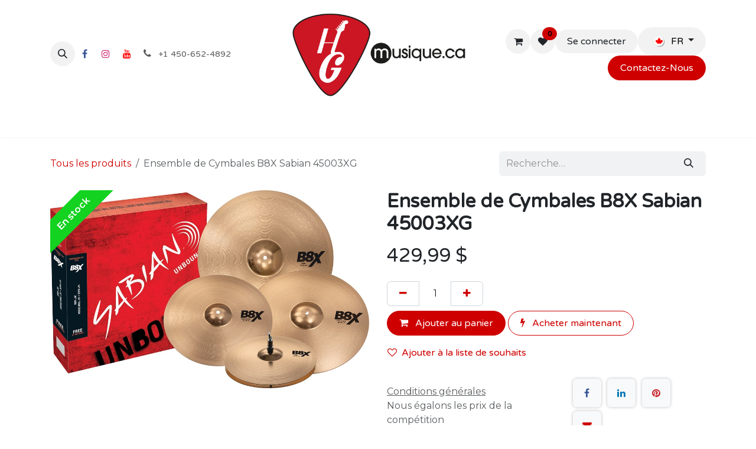

--- FILE ---
content_type: text/html; charset=utf-8
request_url: https://www.hgmusique.ca/shop/45003xg-ensemble-de-cymbales-b8x-sabian-45003xg-23937
body_size: 11889
content:

        

<!DOCTYPE html>
<html lang="fr-CA" data-website-id="6" data-main-object="product.template(23937,)" data-add2cart-redirect="1">
    <head>
        <meta charset="utf-8"/>
        <meta http-equiv="X-UA-Compatible" content="IE=edge"/>
        <meta name="viewport" content="width=device-width, initial-scale=1"/>
        <meta name="generator" content="Odoo"/>
            
        <meta property="og:type" content="website"/>
        <meta property="og:title" content="Ensemble de Cymbales B8X Sabian 45003XG"/>
        <meta property="og:site_name" content="HGmusique.ca"/>
        <meta property="og:url" content="https://www.hgmusique.ca/shop/45003xg-ensemble-de-cymbales-b8x-sabian-45003xg-23937"/>
        <meta property="og:image" content="https://www.hgmusique.ca/web/image/product.template/23937/image_1024?unique=cecb8d8"/>
        <meta property="og:description" content=""/>
            
        <meta name="twitter:card" content="summary_large_image"/>
        <meta name="twitter:title" content="Ensemble de Cymbales B8X Sabian 45003XG"/>
        <meta name="twitter:image" content="https://www.hgmusique.ca/web/image/product.template/23937/image_1024?unique=cecb8d8"/>
        <meta name="twitter:description" content=""/>
        
        <link rel="alternate" hreflang="en" href="https://www.hgmusique.ca/en_CA/shop/45003xg-ensemble-de-cymbales-b8x-sabian-45003xg-23937"/>
        <link rel="alternate" hreflang="fr" href="https://www.hgmusique.ca/shop/45003xg-ensemble-de-cymbales-b8x-sabian-45003xg-23937"/>
        <link rel="alternate" hreflang="x-default" href="https://www.hgmusique.ca/shop/45003xg-ensemble-de-cymbales-b8x-sabian-45003xg-23937"/>
        <link rel="canonical" href="https://www.hgmusique.ca/shop/45003xg-ensemble-de-cymbales-b8x-sabian-45003xg-23937"/>
        
        <link rel="preconnect" href="https://fonts.gstatic.com/" crossorigin=""/>
        <title>Ensemble de Cymbales B8X Sabian 45003XG | HGmusique.ca</title>
        <link type="image/x-icon" rel="shortcut icon" href="/web/image/website/6/favicon?unique=7f3d823"/>
        <link rel="preload" href="/web/static/src/libs/fontawesome/fonts/fontawesome-webfont.woff2?v=4.7.0" as="font" crossorigin=""/>
        <link type="text/css" rel="stylesheet" href="/web/assets/6/135aabf/web.assets_frontend.min.css"/>
            <script src="/website/static/src/js/content/cookie_watcher.js"></script>
            <script>
                watch3rdPartyScripts(["youtu.be", "youtube.com", "youtube-nocookie.com", "instagram.com", "instagr.am", "ig.me", "vimeo.com", "dailymotion.com", "dai.ly", "youku.com", "tudou.com", "facebook.com", "facebook.net", "fb.com", "fb.me", "fb.watch", "tiktok.com", "x.com", "twitter.com", "t.co", "googletagmanager.com", "google-analytics.com", "google.com", "google.ad", "google.ae", "google.com.af", "google.com.ag", "google.al", "google.am", "google.co.ao", "google.com.ar", "google.as", "google.at", "google.com.au", "google.az", "google.ba", "google.com.bd", "google.be", "google.bf", "google.bg", "google.com.bh", "google.bi", "google.bj", "google.com.bn", "google.com.bo", "google.com.br", "google.bs", "google.bt", "google.co.bw", "google.by", "google.com.bz", "google.ca", "google.cd", "google.cf", "google.cg", "google.ch", "google.ci", "google.co.ck", "google.cl", "google.cm", "google.cn", "google.com.co", "google.co.cr", "google.com.cu", "google.cv", "google.com.cy", "google.cz", "google.de", "google.dj", "google.dk", "google.dm", "google.com.do", "google.dz", "google.com.ec", "google.ee", "google.com.eg", "google.es", "google.com.et", "google.fi", "google.com.fj", "google.fm", "google.fr", "google.ga", "google.ge", "google.gg", "google.com.gh", "google.com.gi", "google.gl", "google.gm", "google.gr", "google.com.gt", "google.gy", "google.com.hk", "google.hn", "google.hr", "google.ht", "google.hu", "google.co.id", "google.ie", "google.co.il", "google.im", "google.co.in", "google.iq", "google.is", "google.it", "google.je", "google.com.jm", "google.jo", "google.co.jp", "google.co.ke", "google.com.kh", "google.ki", "google.kg", "google.co.kr", "google.com.kw", "google.kz", "google.la", "google.com.lb", "google.li", "google.lk", "google.co.ls", "google.lt", "google.lu", "google.lv", "google.com.ly", "google.co.ma", "google.md", "google.me", "google.mg", "google.mk", "google.ml", "google.com.mm", "google.mn", "google.com.mt", "google.mu", "google.mv", "google.mw", "google.com.mx", "google.com.my", "google.co.mz", "google.com.na", "google.com.ng", "google.com.ni", "google.ne", "google.nl", "google.no", "google.com.np", "google.nr", "google.nu", "google.co.nz", "google.com.om", "google.com.pa", "google.com.pe", "google.com.pg", "google.com.ph", "google.com.pk", "google.pl", "google.pn", "google.com.pr", "google.ps", "google.pt", "google.com.py", "google.com.qa", "google.ro", "google.ru", "google.rw", "google.com.sa", "google.com.sb", "google.sc", "google.se", "google.com.sg", "google.sh", "google.si", "google.sk", "google.com.sl", "google.sn", "google.so", "google.sm", "google.sr", "google.st", "google.com.sv", "google.td", "google.tg", "google.co.th", "google.com.tj", "google.tl", "google.tm", "google.tn", "google.to", "google.com.tr", "google.tt", "google.com.tw", "google.co.tz", "google.com.ua", "google.co.ug", "google.co.uk", "google.com.uy", "google.co.uz", "google.com.vc", "google.co.ve", "google.co.vi", "google.com.vn", "google.vu", "google.ws", "google.rs", "google.co.za", "google.co.zm", "google.co.zw", "google.cat"]);
            </script>
        <script id="web.layout.odooscript" type="text/javascript">
            var odoo = {
                csrf_token: "040aea55f8301046c77c7b09764a6318e8fdd3a5o1799968533",
                debug: "",
            };
        </script>
        <script type="text/javascript">
            odoo.__session_info__ = {"is_admin": false, "is_system": false, "is_public": true, "is_internal_user": false, "is_website_user": true, "uid": null, "is_frontend": true, "profile_session": null, "profile_collectors": null, "profile_params": null, "show_effect": true, "currencies": {"4": {"symbol": "$", "position": "after", "digits": [69, 2]}, "1": {"symbol": "\u20ac", "position": "after", "digits": [69, 2]}, "2": {"symbol": "$", "position": "before", "digits": [69, 2]}}, "quick_login": true, "bundle_params": {"lang": "fr_CA", "website_id": 6}, "test_mode": false, "websocket_worker_version": "18.0-7", "translationURL": "/website/translations", "cache_hashes": {"translations": "ada8d6d830a3665cc35fab73e83e2599842e981c"}, "recaptcha_public_key": "6LcMvjYpAAAAAMYzSwjjMUPo3j2gUheZ6inIxDEN", "geoip_country_code": "US", "geoip_phone_code": 1, "lang_url_code": "fr_CA"};
            if (!/(^|;\s)tz=/.test(document.cookie)) {
                const userTZ = Intl.DateTimeFormat().resolvedOptions().timeZone;
                document.cookie = `tz=${userTZ}; path=/`;
            }
        </script>
        <script type="text/javascript" defer="defer" src="/web/assets/6/e99bdd5/web.assets_frontend_minimal.min.js" onerror="__odooAssetError=1"></script>
        <script type="text/javascript" defer="defer" data-src="/web/assets/6/c45c96e/web.assets_frontend_lazy.min.js" onerror="__odooAssetError=1"></script>
        
        <!-- Meta Pixel Code -->
<script>
!function(f,b,e,v,n,t,s)
{if(f.fbq)return;n=f.fbq=function(){n.callMethod?
n.callMethod.apply(n,arguments):n.queue.push(arguments)};
if(!f._fbq)f._fbq=n;n.push=n;n.loaded=!0;n.version='2.0';
n.queue=[];t=b.createElement(e);t.async=!0;
t.src=v;s=b.getElementsByTagName(e)[0];
s.parentNode.insertBefore(t,s)}(window, document,'script',
'https://connect.facebook.net/en_US/fbevents.js');
fbq('init', '452950692098663');
fbq('track', 'PageView');
</script>
<noscript><img height="1" width="1" style="display:none"
src="https://www.facebook.com/tr?id=452950692098663&ev=PageView&noscript=1"
/></noscript>
<!-- End Meta Pixel Code --><!-- Google Tag Manager -->
<script>(function(w,d,s,l,i){w[l]=w[l]||[];w[l].push({'gtm.start':
new Date().getTime(),event:'gtm.js'});var f=d.getElementsByTagName(s)[0],
j=d.createElement(s),dl=l!='dataLayer'?'&l='+l:'';j.async=true;j.src=
'https://www.googletagmanager.com/gtm.js?id='+i+dl;f.parentNode.insertBefore(j,f);
})(window,document,'script','dataLayer','GTM-KL7HM67');</script>
<!-- End Google Tag Manager -->
    </head>
    <body>



        <div id="wrapwrap" class="   ">
            <a class="o_skip_to_content btn btn-primary rounded-0 visually-hidden-focusable position-absolute start-0" href="#wrap">Se rendre au contenu</a>
                <header id="top" data-anchor="true" data-name="Header" data-extra-items-toggle-aria-label="Bouton d&#39;éléments supplémentaires" class="   o_header_fixed o_hoverable_dropdown" style=" ">
                    
    <nav data-name="Navbar" aria-label="Main" class="navbar navbar-expand-lg navbar-light o_colored_level o_cc d-none d-lg-block pt-3 shadow-sm ">
        

            <div id="o_main_nav" class="o_main_nav container flex-wrap">
                <div class="o_header_hide_on_scroll d-grid align-items-center w-100 o_grid_header_3_cols pb-3">
                    <ul class="navbar-nav align-items-center gap-1">
                        
                        
        <li class="">
                <div class="modal fade css_editable_mode_hidden" id="o_search_modal" aria-hidden="true" tabindex="-1">
                    <div class="modal-dialog modal-lg pt-5">
                        <div class="modal-content mt-5">
    <form method="get" class="o_searchbar_form s_searchbar_input " action="/website/search" data-snippet="s_searchbar_input">
            <div role="search" class="input-group input-group-lg">
        <input type="search" name="search" class="search-query form-control oe_search_box border border-end-0 p-3 border-0 bg-light" placeholder="Recherche…" value="" data-search-type="all" data-limit="5" data-display-image="true" data-display-description="true" data-display-extra-link="true" data-display-detail="true" data-order-by="name asc"/>
        <button type="submit" aria-label="Rechercher" title="Rechercher" class="btn oe_search_button border border-start-0 px-4 bg-o-color-4">
            <i class="oi oi-search"></i>
        </button>
    </div>

            <input name="order" type="hidden" class="o_search_order_by" value="name asc"/>
            
    
        </form>
                        </div>
                    </div>
                </div>
                <a data-bs-target="#o_search_modal" data-bs-toggle="modal" role="button" title="Rechercher" href="#" class="btn rounded-circle p-1 lh-1 o_navlink_background text-reset o_not_editable">
                    <i class="oi oi-search fa-stack lh-lg"></i>
                </a>
        </li>
                        
        <li class="">
            <div class="o_header_social_links ">
                <div class="s_social_media o_not_editable oe_unmovable oe_unremovable" data-snippet="s_social_media" data-name="Social Media" contenteditable="false">
                    <h5 class="s_social_media_title d-none">Suivez-nous</h5>
<a href="/website/social/facebook" class="s_social_media_facebook o_nav-link_secondary nav-link m-0 p-0 text-decoration-none" target="_blank" aria-label="Facebook">
                        <i class="fa fa-facebook fa-stack p-1 o_editable_media" contenteditable="false">​</i>
                    </a>
<a href="/website/social/instagram" class="s_social_media_instagram o_nav-link_secondary nav-link m-0 p-0 text-decoration-none" target="_blank" aria-label="Instagram">
                        <i class="fa fa-instagram fa-stack p-1 o_editable_media" contenteditable="false">​</i>
                    </a>
<a href="/website/social/youtube" class="o_nav-link_secondary nav-link m-0 p-0 text-decoration-none s_social_media_youtube" target="_blank" aria-label="YouTube">
                        <i class="fa fa-stack p-1 o_editable_media fa-youtube" contenteditable="false">​</i>
                    </a>
</div>
            </div>
        </li>
                        
        <li class="">
                <div data-name="Text" class="s_text_block ">
                    <a href="tel:+1450-652-4892" class="nav-link o_nav-link_secondary p-2" aria-describedby="popover400757">
                        <i class="fa fa-1x fa-fw fa-phone me-1"></i>
                        <span class="o_force_ltr"><small>+1 450-652-4892</small></span></a>
                </div>
        </li>
                    </ul>
                    
    <a data-name="Navbar Logo" href="/" class="navbar-brand logo mx-auto mw-100">
            
            <span role="img" aria-label="Logo of HGmusique.ca" title="HGmusique.ca"><img src="/web/image/website/6/logo/HGmusique.ca?unique=7f3d823" class="img img-fluid" width="95" height="40" alt="HGmusique.ca" loading="lazy"/></span>
        </a>
    
                    <ul class="navbar-nav align-items-center gap-1 flex-wrap justify-content-end ms-auto">
                        
        
            <li class=" divider d-none"></li> 
            <li class="o_wsale_my_cart  ">
                <a href="/shop/cart" aria-label="Panier eCommerce" class="o_navlink_background btn position-relative rounded-circle p-1 text-reset">
                    <div class="">
                        <i class="fa fa-shopping-cart fa-stack"></i>
                        <sup class="my_cart_quantity badge bg-primary position-absolute top-0 end-0 mt-n1 me-n1 rounded-pill d-none" data-order-id="">0</sup>
                    </div>
                </a>
            </li>
        
        
            <li class="o_wsale_my_wish  ">
                <a href="/shop/wishlist" class="o_navlink_background btn position-relative rounded-circle p-1 text-reset">
                    <div class="">
                        <i class="fa fa-1x fa-heart fa-stack"></i>
                        <sup class="my_wish_quantity o_animate_blink badge bg-primary position-absolute top-0 end-0 mt-n1 me-n1 rounded-pill">0</sup>
                    </div>
                </a>
            </li>
        
            <li class=" o_no_autohide_item">
                <a href="/web/login" class="o_navlink_background btn border-0 text-reset">Se connecter</a>
            </li>
                        
        
        
                        
        <li data-name="Language Selector" class="o_header_language_selector ">
        
            <div class="js_language_selector  dropdown d-print-none">
                <button type="button" data-bs-toggle="dropdown" aria-haspopup="true" aria-expanded="true" class="border-0 dropdown-toggle o_navlink_background btn text-reset">
    <img class="o_lang_flag m-2" src="/base/static/img/country_flags/ca.png?height=25" alt="" loading="lazy"/>
                    <span class="align-middle">FR</span>
                </button>
                <div role="menu" class="dropdown-menu dropdown-menu-end">
                        <a class="dropdown-item js_change_lang " role="menuitem" href="/en_CA/shop/45003xg-ensemble-de-cymbales-b8x-sabian-45003xg-23937" data-url_code="en_CA" title="English (CA)">
    <img class="o_lang_flag m-2" src="/base/static/img/country_flags/ca.png?height=25" alt="" loading="lazy"/>
                            <span class="align-middle ">EN</span>
                        </a>
                        <a class="dropdown-item js_change_lang active" role="menuitem" href="/shop/45003xg-ensemble-de-cymbales-b8x-sabian-45003xg-23937" data-url_code="fr_CA" title=" Français (CA)">
    <img class="o_lang_flag m-2" src="/base/static/img/country_flags/ca.png?height=25" alt="" loading="lazy"/>
                            <span class="align-middle ">FR</span>
                        </a>
                </div>
            </div>
        
        </li>
                        
        <li class="">
            <div class="oe_structure oe_structure_solo ">
                <section class="oe_unremovable oe_unmovable s_text_block o_colored_level" data-snippet="s_text_block" data-name="Text">
                    <div class="container">
                        <a href="/contactez-nous" class="oe_unremovable btn_cta btn btn-custom text-o-color-4 bg-o-color-2" style="border-width: 1px; border-style: solid;">Contactez-No​​us​​​​</a></div>
                </section>
            </div>
        </li>
                    </ul>
                </div>
                <div class="d-flex justify-content-center w-100">
                    
    <ul role="menu" id="top_menu" class="nav navbar-nav top_menu o_menu_loading pb-0">
        

                        
    <li role="presentation" class="nav-item">
        <a role="menuitem" href="/" class="nav-link ">
            <span>Accueil</span>
        </a>
    </li>
    <li role="presentation" class="nav-item">
        <a role="menuitem" href="/shop" class="nav-link ">
            <span>Boutique</span>
        </a>
    </li>
    <li role="presentation" class="nav-item dropdown ">
        <a data-bs-toggle="dropdown" href="#" role="menuitem" class="nav-link dropdown-toggle   ">
            <span>École</span>
        </a><ul role="menu" class="dropdown-menu ">
    <li role="presentation" class="">
        <a role="menuitem" href="/inscription-cours" class="dropdown-item ">
            <span>Inscription Cours</span>
        </a>
    </li>
    <li role="presentation" class="">
        <a role="menuitem" href="/cours-de-musique" class="dropdown-item ">
            <span>Cours de musique</span>
        </a>
    </li>
    <li role="presentation" class="">
        <a role="menuitem" href="/eveil-musical" class="dropdown-item ">
            <span>Éveil Musical</span>
        </a>
    </li>
    <li role="presentation" class="">
        <a role="menuitem" href="/rock-band" class="dropdown-item ">
            <span>Rock Band</span>
        </a>
    </li>
    <li role="presentation" class="">
        <a role="menuitem" href="/camp-musical" class="dropdown-item ">
            <span>Camp Musical</span>
        </a>
    </li>
    <li role="presentation" class="">
        <a role="menuitem" href="/ecole-de-musique" class="dropdown-item ">
            <span>École de musique</span>
        </a>
    </li>
        </ul>
    </li>
    <li role="presentation" class="nav-item dropdown ">
        <a data-bs-toggle="dropdown" href="#" role="menuitem" class="nav-link dropdown-toggle   ">
            <span>Services</span>
        </a><ul role="menu" class="dropdown-menu ">
    <li role="presentation" class="">
        <a role="menuitem" href="/lutherie-et-reparation" class="dropdown-item ">
            <span>Lutherie et réparation</span>
        </a>
    </li>
    <li role="presentation" class="">
        <a role="menuitem" href="/magasin" class="dropdown-item ">
            <span>Magasin</span>
        </a>
    </li>
    <li role="presentation" class="">
        <a role="menuitem" href="/contactez-nous" class="dropdown-item ">
            <span>Contactez-Nous</span>
        </a>
    </li>
        </ul>
    </li>
    <li role="presentation" class="nav-item">
        <a role="menuitem" href="/event" class="nav-link ">
            <span>Évènements</span>
        </a>
    </li>
                    
    </ul>
                </div>
            </div>
        
    </nav>
    <nav data-name="Navbar" aria-label="Mobile" class="navbar  navbar-light o_colored_level o_cc o_header_mobile d-block d-lg-none shadow-sm ">
        

        <div class="o_main_nav container flex-wrap justify-content-between">
            
    <a data-name="Navbar Logo" href="/" class="navbar-brand logo ">
            
            <span role="img" aria-label="Logo of HGmusique.ca" title="HGmusique.ca"><img src="/web/image/website/6/logo/HGmusique.ca?unique=7f3d823" class="img img-fluid" width="95" height="40" alt="HGmusique.ca" loading="lazy"/></span>
        </a>
    
            <ul class="o_header_mobile_buttons_wrap navbar-nav flex-row align-items-center gap-2 mb-0">
        
            <li class=" divider d-none"></li> 
            <li class="o_wsale_my_cart  ">
                <a href="/shop/cart" aria-label="Panier eCommerce" class="o_navlink_background_hover btn position-relative rounded-circle border-0 p-1 text-reset">
                    <div class="">
                        <i class="fa fa-shopping-cart fa-stack"></i>
                        <sup class="my_cart_quantity badge bg-primary position-absolute top-0 end-0 mt-n1 me-n1 rounded-pill d-none" data-order-id="">0</sup>
                    </div>
                </a>
            </li>
        
        
            <li class="o_wsale_my_wish  ">
                <a href="/shop/wishlist" class="o_navlink_background_hover btn position-relative rounded-circle border-0 p-1 text-reset">
                    <div class="">
                        <i class="fa fa-1x fa-heart fa-stack"></i>
                        <sup class="my_wish_quantity o_animate_blink badge bg-primary position-absolute top-0 end-0 mt-n1 me-n1">0</sup>
                    </div>
                </a>
            </li>
        
                <li class="o_not_editable">
                    <button class="nav-link btn me-auto p-2" type="button" data-bs-toggle="offcanvas" data-bs-target="#top_menu_collapse_mobile" aria-controls="top_menu_collapse_mobile" aria-expanded="false" aria-label="Basculer la navigation">
                        <span class="navbar-toggler-icon"></span>
                    </button>
                </li>
            </ul>
            <div id="top_menu_collapse_mobile" class="offcanvas offcanvas-end o_navbar_mobile">
                <div class="offcanvas-header justify-content-end o_not_editable">
                    <button type="button" class="nav-link btn-close" data-bs-dismiss="offcanvas" aria-label="Fermer"></button>
                </div>
                <div class="offcanvas-body d-flex flex-column justify-content-between h-100 w-100">
                    <ul class="navbar-nav">
                        
                        
        <li class="">
    <form method="get" class="o_searchbar_form s_searchbar_input " action="/website/search" data-snippet="s_searchbar_input">
            <div role="search" class="input-group mb-3">
        <input type="search" name="search" class="search-query form-control oe_search_box rounded-start-pill text-bg-light ps-3 border-0 bg-light" placeholder="Recherche…" value="" data-search-type="all" data-limit="0" data-display-image="true" data-display-description="true" data-display-extra-link="true" data-display-detail="true" data-order-by="name asc"/>
        <button type="submit" aria-label="Rechercher" title="Rechercher" class="btn oe_search_button rounded-end-pill bg-o-color-3 pe-3">
            <i class="oi oi-search"></i>
        </button>
    </div>

            <input name="order" type="hidden" class="o_search_order_by" value="name asc"/>
            
    
        </form>
        </li>
                        
    <ul role="menu" class="nav navbar-nav top_menu  ">
        

                            
    <li role="presentation" class="nav-item">
        <a role="menuitem" href="/" class="nav-link ">
            <span>Accueil</span>
        </a>
    </li>
    <li role="presentation" class="nav-item">
        <a role="menuitem" href="/shop" class="nav-link ">
            <span>Boutique</span>
        </a>
    </li>
    <li role="presentation" class="nav-item dropdown ">
        <a data-bs-toggle="dropdown" href="#" role="menuitem" class="nav-link dropdown-toggle   d-flex justify-content-between align-items-center">
            <span>École</span>
        </a><ul role="menu" class="dropdown-menu position-relative rounded-0 o_dropdown_without_offset">
    <li role="presentation" class="">
        <a role="menuitem" href="/inscription-cours" class="dropdown-item ">
            <span>Inscription Cours</span>
        </a>
    </li>
    <li role="presentation" class="">
        <a role="menuitem" href="/cours-de-musique" class="dropdown-item ">
            <span>Cours de musique</span>
        </a>
    </li>
    <li role="presentation" class="">
        <a role="menuitem" href="/eveil-musical" class="dropdown-item ">
            <span>Éveil Musical</span>
        </a>
    </li>
    <li role="presentation" class="">
        <a role="menuitem" href="/rock-band" class="dropdown-item ">
            <span>Rock Band</span>
        </a>
    </li>
    <li role="presentation" class="">
        <a role="menuitem" href="/camp-musical" class="dropdown-item ">
            <span>Camp Musical</span>
        </a>
    </li>
    <li role="presentation" class="">
        <a role="menuitem" href="/ecole-de-musique" class="dropdown-item ">
            <span>École de musique</span>
        </a>
    </li>
        </ul>
    </li>
    <li role="presentation" class="nav-item dropdown ">
        <a data-bs-toggle="dropdown" href="#" role="menuitem" class="nav-link dropdown-toggle   d-flex justify-content-between align-items-center">
            <span>Services</span>
        </a><ul role="menu" class="dropdown-menu position-relative rounded-0 o_dropdown_without_offset">
    <li role="presentation" class="">
        <a role="menuitem" href="/lutherie-et-reparation" class="dropdown-item ">
            <span>Lutherie et réparation</span>
        </a>
    </li>
    <li role="presentation" class="">
        <a role="menuitem" href="/magasin" class="dropdown-item ">
            <span>Magasin</span>
        </a>
    </li>
    <li role="presentation" class="">
        <a role="menuitem" href="/contactez-nous" class="dropdown-item ">
            <span>Contactez-Nous</span>
        </a>
    </li>
        </ul>
    </li>
    <li role="presentation" class="nav-item">
        <a role="menuitem" href="/event" class="nav-link ">
            <span>Évènements</span>
        </a>
    </li>
                        
    </ul>
                        
        <li class="">
                <div data-name="Text" class="s_text_block mt-2 border-top pt-2 o_border_contrast">
                    <a href="tel:+1450-652-4892" class="nav-link o_nav-link_secondary p-2" aria-describedby="popover400757">
                        <i class="fa fa-1x fa-fw fa-phone me-1"></i>
                        <span class="o_force_ltr"><small>+1 450-652-4892</small></span></a>
                </div>
        </li>
                        
        <li class="">
            <div class="o_header_social_links mt-2 border-top pt-2 o_border_contrast">
                <div class="s_social_media o_not_editable oe_unmovable oe_unremovable" data-snippet="s_social_media" data-name="Social Media" contenteditable="false">
                    <h5 class="s_social_media_title d-none">Suivez-nous</h5>
<a href="/website/social/facebook" class="s_social_media_facebook o_nav-link_secondary nav-link m-0 p-0 text-decoration-none" target="_blank" aria-label="Facebook">
                        <i class="fa fa-facebook fa-stack p-1 o_editable_media" contenteditable="false">​</i>
                    </a>
<a href="/website/social/instagram" class="s_social_media_instagram o_nav-link_secondary nav-link m-0 p-0 text-decoration-none" target="_blank" aria-label="Instagram">
                        <i class="fa fa-instagram fa-stack p-1 o_editable_media" contenteditable="false">​</i>
                    </a>
<a href="/website/social/youtube" class="o_nav-link_secondary nav-link m-0 p-0 text-decoration-none s_social_media_youtube" target="_blank" aria-label="YouTube">
                        <i class="fa fa-stack p-1 o_editable_media fa-youtube" contenteditable="false">​</i>
                    </a>
</div>
            </div>
        </li>
                    </ul>
                    <ul class="navbar-nav gap-2 mt-3 w-100">
                        
        <li data-name="Language Selector" class="o_header_language_selector ">
        
            <div class="js_language_selector dropup dropdown d-print-none">
                <button type="button" data-bs-toggle="dropdown" aria-haspopup="true" aria-expanded="true" class="border-0 dropdown-toggle nav-link d-flex align-items-center w-100">
    <img class="o_lang_flag me-2" src="/base/static/img/country_flags/ca.png?height=25" alt="" loading="lazy"/>
                    <span class="align-middle">FR</span>
                </button>
                <div role="menu" class="dropdown-menu w-100">
                        <a class="dropdown-item js_change_lang " role="menuitem" href="/en_CA/shop/45003xg-ensemble-de-cymbales-b8x-sabian-45003xg-23937" data-url_code="en_CA" title="English (CA)">
    <img class="o_lang_flag me-2" src="/base/static/img/country_flags/ca.png?height=25" alt="" loading="lazy"/>
                            <span class="align-middle me-auto small">EN</span>
                        </a>
                        <a class="dropdown-item js_change_lang active" role="menuitem" href="/shop/45003xg-ensemble-de-cymbales-b8x-sabian-45003xg-23937" data-url_code="fr_CA" title=" Français (CA)">
    <img class="o_lang_flag me-2" src="/base/static/img/country_flags/ca.png?height=25" alt="" loading="lazy"/>
                            <span class="align-middle me-auto small">FR</span>
                        </a>
                </div>
            </div>
        
        </li>
                        
            <li class=" o_no_autohide_item">
                <a href="/web/login" class="nav-link o_nav_link_btn w-100 border text-center">Se connecter</a>
            </li>
                        
        
        
                        
        <li class="">
            <div class="oe_structure oe_structure_solo ">
                <section class="oe_unremovable oe_unmovable s_text_block o_colored_level" data-snippet="s_text_block" data-name="Text">
                    <div class="container">
                        <a href="/contactez-nous" class="oe_unremovable btn_cta btn btn-custom text-o-color-4 bg-o-color-2 w-100" style="border-width: 1px; border-style: solid;">Contactez-No​​us​​​​</a></div>
                </section>
            </div>
        </li>
                    </ul>
                </div>
            </div>
        </div>
    
    </nav>
    
        </header>
                <main>
                    
            <div itemscope="itemscope" itemtype="http://schema.org/Product" id="wrap" class="js_sale o_wsale_product_page ecom-zoomable zoomodoo-next" data-ecom-zoom-auto="1">
                <div class="oe_structure oe_empty oe_structure_not_nearest" id="oe_structure_website_sale_product_1" data-editor-message="DÉPOSEZ DES BLOCS DE CONSTRUCTION ICI POUR LES RENDRE DISPONIBLES POUR TOUS LES PRODUITS"></div><section id="product_detail" class="oe_website_sale container my-3 my-lg-4 " data-view-track="1" data-product-tracking-info="{&#34;item_id&#34;: 24135, &#34;item_name&#34;: &#34;Ensemble de Cymbales B8X Sabian 45003XG&#34;, &#34;item_category&#34;: &#34;Cymbales&#34;, &#34;currency&#34;: &#34;CAD&#34;, &#34;price&#34;: 429.99}">
                    <div class="row align-items-center">
                        <div class="col d-flex align-items-center order-1 order-lg-0">
                            <ol class="o_wsale_breadcrumb breadcrumb p-0 mb-4 m-lg-0">
                                <li class="o_not_editable breadcrumb-item d-none d-lg-inline-block">
                                    <a href="/shop">
                                        <i class="oi oi-chevron-left d-lg-none me-1" role="presentation"></i>Tous les produits
                                    </a>
                                </li>
                                <li class="o_not_editable breadcrumb-item d-lg-none">
                                    <a class="py-2 py-lg-0" href="/shop">
                                        Tous les produits
                                    </a>
                                </li>
                                <li class="breadcrumb-item d-none d-lg-inline-block active">
                                    <span>Ensemble de Cymbales B8X Sabian 45003XG</span>
                                </li>
                            </ol>
                        </div>
                        <div class="col-lg-4 d-flex align-items-center">
                            <div class="d-flex justify-content-between w-100">
    <form method="get" class="o_searchbar_form s_searchbar_input o_wsale_products_searchbar_form me-auto flex-grow-1 mb-4 mb-lg-0" action="/shop" data-snippet="s_searchbar_input">
            <div role="search" class="input-group me-sm-2">
        <input type="search" name="search" class="search-query form-control oe_search_box border-0 text-bg-light border-0 bg-light" placeholder="Recherche…" data-search-type="products" data-limit="5" data-display-image="true" data-display-description="true" data-display-extra-link="true" data-display-detail="true" data-order-by="name asc"/>
        <button type="submit" aria-label="Rechercher" title="Rechercher" class="btn oe_search_button btn btn-light">
            <i class="oi oi-search"></i>
        </button>
    </div>

            <input name="order" type="hidden" class="o_search_order_by" value="name asc"/>
            
        
        </form>
        <div class="o_pricelist_dropdown dropdown d-none">
            
                <a role="button" href="#" data-bs-toggle="dropdown" class="dropdown-toggle btn btn-light">
                    Promotions
                </a>
                <div class="dropdown-menu" role="menu">
                </div>
            
        </div>
                            </div>
                        </div>
                    </div>
                    <div class="row" id="product_detail_main" data-name="Product Page" data-image_width="50_pc" data-image_layout="carousel">
                        <div class="col-lg-6 mt-lg-4 o_wsale_product_images position-relative" data-image-amount="1">
        <div id="o-carousel-product" data-bs-ride="true" class=" carousel slide position-sticky mb-3 overflow-hidden o_carousel_product_left_indicators d-flex" data-name="Carrousel de produits">
            <div class="o_carousel_product_outer carousel-outer position-relative d-flex align-items-center w-100 overflow-hidden">
                <div class="carousel-inner h-100">
                        <div class="carousel-item h-100 text-center active">
        <div class="position-relative d-inline-flex overflow-hidden m-auto w-100">
            <span class="o_ribbon o_ribbon_left z-1" style="color: #FFFFFF; background-color:#14d220">En stock</span>
            <div name="o_img_with_max_suggested_width" class="d-flex align-items-start justify-content-center w-100 oe_unmovable"><img src="/web/image/product.product/24135/image_1024/%5B45003XG%5D%20Ensemble%20de%20Cymbales%20B8X%20Sabian%2045003XG?unique=cecb8d8" class="img img-fluid oe_unmovable product_detail_img w-100" alt="Ensemble de Cymbales B8X Sabian 45003XG" data-zoom="1" data-zoom-image="/web/image/product.product/24135/image_1920/%5B45003XG%5D%20Ensemble%20de%20Cymbales%20B8X%20Sabian%2045003XG?unique=cecb8d8" loading="lazy"/></div>
        </div>
                        </div>
                </div>
            </div>
        </div>
                        </div>
                        <div id="product_details" class="col-lg-6 mt-md-4">
                            <h1 itemprop="name">Ensemble de Cymbales B8X Sabian 45003XG</h1>
                            <span itemprop="url" style="display:none;">https://www.hgmusique.ca/shop/45003xg-ensemble-de-cymbales-b8x-sabian-45003xg-23937</span>
                            <span itemprop="image" style="display:none;">https://www.hgmusique.ca/web/image/product.template/23937/image_1920?unique=cecb8d8</span>
                            
                            <form action="/shop/cart/update" method="POST">
                                <input type="hidden" name="csrf_token" value="040aea55f8301046c77c7b09764a6318e8fdd3a5o1799968533"/>
                                <div class="js_product js_main_product mb-3">
                                    <div>
        <div itemprop="offers" itemscope="itemscope" itemtype="http://schema.org/Offer" class="product_price mt-2 mb-3 d-inline-block">
            <h3 class="css_editable_mode_hidden">
                <span class="oe_price" style="white-space: nowrap;" data-oe-type="monetary" data-oe-expression="combination_info[&#39;price&#39;]"><span class="oe_currency_value">429,99</span> $</span>
                <span itemprop="price" style="display:none;">429.99</span>
                <span itemprop="priceCurrency" style="display:none;">CAD</span>
                <span style="text-decoration: line-through; white-space: nowrap;" itemprop="listPrice" class="text-muted oe_default_price ms-1 h5 d-none" data-oe-type="monetary" data-oe-expression="combination_info[&#39;list_price&#39;]"><span class="oe_currency_value">429,99</span> $</span>
            </h3>
            <h3 class="css_non_editable_mode_hidden decimal_precision" data-precision="2">
                <span><span class="oe_currency_value">429,99</span> $</span>
            </h3>
        </div>
        <div id="product_unavailable" class="d-none">
            <h3 class="fst-italic">Not Available For Sale</h3>
        </div>
                                    </div>
                                    
                                        <input type="hidden" class="product_id" name="product_id" value="24135"/>
                                        <input type="hidden" class="product_template_id" name="product_template_id" value="23937"/>
                                        <input type="hidden" class="product_category_id" name="product_category_id" value="306"/>
        <ul class="list-unstyled js_add_cart_variants mb-0 flex-column" data-attribute_exclusions="{&#34;exclusions&#34;: {}, &#34;archived_combinations&#34;: [], &#34;parent_exclusions&#34;: {}, &#34;parent_combination&#34;: [], &#34;parent_product_name&#34;: null, &#34;mapped_attribute_names&#34;: {}}">
        </ul>
                                    
                                    <p class="css_not_available_msg alert alert-warning">Cette combinaison n'existe pas.</p>
                                    <div id="o_wsale_cta_wrapper" class="d-flex flex-wrap align-items-center">
                                        
            <div contenteditable="false" class="css_quantity input-group d-inline-flex me-2 mb-2 align-middle">
                <a class="btn btn-link js_add_cart_json" aria-label="Supprimer" title="Supprimer" href="#">
                    <i class="fa fa-minus"></i>
                </a>
                <input type="text" class="form-control quantity text-center" data-min="1" name="add_qty" value="1"/>
                <a class="btn btn-link float_left js_add_cart_json" aria-label="Ajouter" title="Ajouter" href="#">
                    <i class="fa fa-plus"></i>
                </a>
            </div>
                                        <div id="add_to_cart_wrap" class="d-inline-flex align-items-center mb-2 me-auto">
                                            <a data-animation-selector=".o_wsale_product_images" role="button" id="add_to_cart" href="#" class="btn btn-primary js_check_product a-submit flex-grow-1" data-subscription-plan-id="">
                                                <i class="fa fa-shopping-cart me-2"></i>
                                                Ajouter au panier
                                            </a>
            <a role="button" class="btn btn-outline-primary o_we_buy_now ms-1" href="#">
                <i class="fa fa-bolt me-2"></i>
                Acheter maintenant
            </a>
                                        </div>
                                        <div id="product_option_block" class="d-flex flex-wrap w-100">
            
                <button type="button" role="button" class="btn btn-link px-0 pe-3 o_add_wishlist_dyn" data-action="o_wishlist" title="Ajouter à la liste de souhaits" data-product-template-id="23937" data-product-product-id="24135">
                    <i class="fa fa-heart-o me-2" role="img" aria-label="Add to wishlist"></i>Ajouter à la liste de souhaits
                </button>
            </div>
                                    </div>
            <div class="availability_messages o_not_editable"></div>
        <div class="o_product_tags o_field_tags d-flex flex-wrap align-items-center gap-2 mb-2 mt-1">
        </div>
                                </div>
                            </form>
                            <div id="contact_us_wrapper" class="d-none oe_structure oe_structure_solo ">
                                <section class="s_text_block" data-snippet="s_text_block" data-name="Text">
                                    <div class="container">
                                        <a class="btn btn-primary btn_cta" href="/contactez-nous">
                                            Contactez-nous
                                        </a>
                                    </div>
                                </section>
                            </div>
                            <div id="o_product_terms_and_share" class="d-flex justify-content-between flex-column flex-md-row align-items-md-end gap-3 mb-3">
            <p class="text-muted mb-0">
                <a href="/terms" class="text-muted"><u>Conditions générales</u></a><br/>Nous égalons les prix de la compétition<br/>
Expédition : 1-2 jours ouvrables
            </p>
            <div data-snippet="s_share" data-name="Share" class="s_share text-start o_no_link_popover">
                <h4 class="s_share_title d-none o_default_snippet_text">Partager</h4>
                <a href="https://www.facebook.com/sharer/sharer.php?u={url}" target="_blank" aria-label="Facebook" class="s_share_facebook">
                    <i class="fa fa-facebook rounded shadow-sm"></i>
                </a>
                
                <a href="https://www.linkedin.com/sharing/share-offsite/?url={url}" target="_blank" aria-label="LinkedIn" class="s_share_linkedin">
                    <i class="fa fa-linkedin rounded shadow-sm"></i>
                </a>
                
                <a href="https://pinterest.com/pin/create/button/?url={url}&amp;media={media}&amp;description={title}" target="_blank" aria-label="Pinterest" class="s_share_pinterest">
                    <i class="fa fa-pinterest rounded shadow-sm"></i>
                </a>
                <a href="/cdn-cgi/l/email-protection#ad92cfc2c9d490d6d8dfc1d08bccc0dd96ded8cfc7c8ced990d6d9c4d9c1c8d0" aria-label="E-mail" class="s_share_email">
                    <i class="fa fa-envelope rounded shadow-sm"></i>
                </a>
            </div></div>
            <input id="wsale_user_email" type="hidden" value="boutique@hgmusique.ca"/>
                <hr/>
                <p class="text-muted">
                        <b>Référence interne: </b>
                            <span data-oe-type="char" data-oe-expression="product[field.name]">45003XG</span>
                        <br/>
                </p>
                        </div>
                    </div>
                </section>
                
            <div class="oe_structure oe_structure_solo oe_unremovable oe_unmovable" id="oe_structure_website_sale_recommended_products">
                <section data-snippet="s_dynamic_snippet_products" class="oe_unmovable oe_unremovable s_dynamic_snippet_products o_wsale_alternative_products s_dynamic pt32 pb32 o_colored_level s_product_product_centered o_dynamic_snippet_empty" data-name="Alternative Products" data-template-key="website_sale.dynamic_filter_template_product_product_centered" data-product-category-id="all" data-number-of-records="16" data-carousel-interval="5000" data-bs-original-title="" title="" data-filter-id="11" data-show-variants="" data-arrow-position="bottom">
                    <div class="o_not_editable container">
                        <div class="css_non_editable_mode_hidden">
                            <div class="missing_option_warning alert alert-info rounded-0 fade show d-none d-print-none o_default_snippet_text">
                                Votre snippet dynamique sera affiché ici...
                                Ce message s'affiche parce que vous n'avez pas défini le filtre et le modèle à utiliser.
                            </div>
                        </div>
                        <div class="dynamic_snippet_template"></div>
                    </div>
                </section>
            </div><div class="oe_structure oe_empty oe_structure_not_nearest mt16" id="oe_structure_website_sale_product_2" data-editor-message="DÉPOSEZ DES BLOCS DE CONSTRUCTION ICI POUR LES RENDRE DISPONIBLES POUR TOUS LES PRODUITS"></div></div>
        
        <div id="o_shared_blocks" class="oe_unremovable"></div>
                </main>
                <footer id="bottom" data-anchor="true" data-name="Footer" class="o_footer o_colored_level o_cc ">
                    <div id="footer" class="oe_structure oe_structure_solo">
            <section class="s_text_block pt40 pb40" data-snippet="s_text_block" data-name="Text">
                <div class="container">
                    <div class="row o_grid_mode" data-row-count="6">
                        
                        
                        
                    <div id="connect" class="o_colored_level o_grid_item g-col-lg-2 g-height-6 col-lg-2" style="z-index: 3; grid-area: 1 / 11 / 7 / 13;">
                            <h5 class="mb-3" style="text-align: justify;">Rejoignez-nous</h5>
                            <ul class="list-unstyled">
                                <li style="text-align: justify;"><i class="fa fa-comment fa-fw me-2 text-o-color-4"></i><a href="/contactez-nous">Contactez-nous</a></li>
                                <li style="text-align: justify;"><i class="fa fa-envelope fa-fw me-2 text-o-color-4"></i><a href="/cdn-cgi/l/email-protection#355c5b535a755d525840465c4440501b5654"><span class="__cf_email__" data-cfemail="fa93949c95ba929d978f89938b8f9fd499">[email&#160;protected]</span></a>a</li>
                                <li style="text-align: justify;"><i class="fa fa-phone fa-fw me-2 text-o-color-4"></i><span class="o_force_ltr"><font class="text-o-color-4">+1 450-652-4892</font></span></li><li style="text-align: left;"><br/></li>
                            </ul><div class="s_social_media o_not_editable text-start" data-snippet="s_social_media" data-name="Social Media">
                                <h5 class="s_social_media_title d-none">Nous suivre</h5>
<a href="/website/social/facebook" class="s_social_media_facebook" target="_blank" aria-label="Facebook">
                                    <i class="fa fa-facebook rounded-circle shadow-sm o_editable_media"></i>
                                </a>
<a href="/website/social/instagram" class="s_social_media_instagram" target="_blank" aria-label="Instagram">
                                    <i class="fa rounded-circle shadow-sm o_editable_media fa-instagram"></i>
                                </a>
<a href="/website/social/youtube" class="s_social_media_youtube" target="_blank" aria-label="YouTube">
                                    <i class="fa rounded-circle shadow-sm o_editable_media fa-youtube"></i>
                                </a>
</div>
                            
                        </div><div class="o_colored_level o_grid_item g-col-lg-2 g-height-5 col-lg-2" style="z-index: 1; grid-area: 1 / 1 / 6 / 3;">
                            <h5 class="mb-3" style="text-align: left;">Liens utiles</h5>
                            <ul class="list-unstyled">
                                <li style="text-align: left;"><a href="/">Accueil</a></li>
                                <li style="text-align: left;"><a href="/shop">Boutique</a></li>
                                <li style="text-align: left;"><a href="/">École</a><br/></li>
                                <li style="text-align: left;"><a href="/histoire">À propos de nous</a><br/></li>
                                <li style="text-align: left;"><a href="#">Termes et conditions</a><br/></li>
                                
                                <li style="text-align: left;"><a href="/contactez-nous">Heures d'ouverture</a><br/></li>
                            </ul>
                        </div><div class="o_colored_level o_grid_item g-col-lg-6 g-height-6 col-lg-6" style="z-index: 2; grid-area: 1 / 4 / 7 / 10;">
                            
                            <div class="s_newsletter_subscribe_form s_newsletter_list js_subscribe" data-vxml="001" data-list-id="105" data-name="Newsletter" data-snippet="s_newsletter_subscribe_form">
        <div class="js_subscribed_wrap d-none">
            <p class="h4-fs text-center text-success"><i class="fa fa-check-circle-o" role="img"></i> Merci pour votre inscription !</p>
        </div>
        <div class="js_subscribe_wrap">
            <div class="input-group">
                <input type="email" name="email" class="js_subscribe_value form-control" placeholder="johnsmith@example.com"/>
                <a role="button" href="#" class="btn btn-primary js_subscribe_btn o_submit">S'abonner</a></div></div></div><p style="text-align: center;" class="mb-3"><img src="/web/image/211565-87e4cc4f/Logo%20HG%20Musique%20hor.%20fr-06.webp" alt="" class="img img-fluid o_we_custom_image shadow rounded" data-mimetype="image/webp" data-original-id="211505" data-original-src="/web/image/211505-c64ec337/Logo%20HG%20Musique%20hor.%20fr-06.png" data-mimetype-before-conversion="image/png" style="width: 50% !important;" data-quality="100" data-y="257.63578274760386" data-width="1920" data-height="952.3701078274761" data-scale-x="1" data-scale-y="1" data-aspect-ratio="0/0" loading="lazy"/></p><h5 class="mb-3" style="text-align: center;"><em><font class="bg-o-color-5 text-o-color-4">EXPERTISE, ÉDUCATION&nbsp;ET PASSION</font></em></h5></div></div>
                </div>
            </section>
        </div>
    <div class="o_footer_copyright o_colored_level o_cc" data-name="Copyright">
                        <div class="container py-3">
                            <div class="row">
                                <div class="col-sm text-center text-sm-start text-muted">
                                    <span class="o_footer_copyright_name me-2">Copyright © <a href="http://HGmusique.ca">HGmusique.ca</a>&nbsp;2025</span>
        
            <div class="js_language_selector  d-print-none">
                <div role="menu" class=" list-inline">
                        <a class="js_change_lang  list-inline-item" role="menuitem" href="/en_CA/shop/45003xg-ensemble-de-cymbales-b8x-sabian-45003xg-23937" data-url_code="en_CA" title="English (CA)">
    <img class="o_lang_flag " src="/base/static/img/country_flags/ca.png?height=25" alt="" loading="lazy"/>
                            <span class="">English (CA)</span>
                        </a>
            <span class="list-inline-item">|</span>
                        <a class="js_change_lang active list-inline-item" role="menuitem" href="/shop/45003xg-ensemble-de-cymbales-b8x-sabian-45003xg-23937" data-url_code="fr_CA" title=" Français (CA)">
    <img class="o_lang_flag " src="/base/static/img/country_flags/ca.png?height=25" alt="" loading="lazy"/>
                            <span class=""> Français (CA)</span>
                        </a>
                </div>
            </div>
        
    </div>
                                <div class="col-sm text-center text-sm-end o_not_editable">
        <div class="o_brand_promotion">
        Généré par 
            <a target="_blank" class="badge text-bg-light" href="http://www.odoo.com?utm_source=db&amp;utm_medium=website">
                <img alt="Odoo" src="/web/static/img/odoo_logo_tiny.png" width="62" height="20" style="width: auto; height: 1em; vertical-align: baseline;" loading="lazy"/>
            </a>
        - 
                    Le #1 <a target="_blank" href="http://www.odoo.com/app/ecommerce?utm_source=db&amp;utm_medium=website">Open Source eCommerce</a>
                
        </div>
                                </div>
                            </div>
                        </div>
                    </div>
                </footer>
        <div id="website_cookies_bar" class="s_popup o_snippet_invisible o_no_save d-none" data-name="Cookies Bar" data-vcss="001" data-invisible="1">
            <div class="modal modal_shown s_popup_no_backdrop o_cookies_popup s_popup_bottom" data-show-after="500" data-display="afterDelay" data-consents-duration="999" data-bs-focus="false" data-bs-backdrop="false" data-bs-keyboard="false" tabindex="-1" style="display: none;" aria-hidden="true">
                <div class="modal-dialog d-flex">
                    <div class="modal-content oe_structure"><section class="o_colored_level o_cc o_cc1 p-5"><div class="container text-center"><div class="row"><div class="col-lg-12"><img class="img img-fluid mb-4" alt="Logo du site web" src="/web/image/website/6/logo/250x250" loading="lazy"/><h3 class="o_cookies_bar_text_title"> Le respect de votre vie privée est notre priorité. </h3><p class="o_cookies_bar_text_primary"> Autoriser l'utilisation des cookies de ce site web sur ce navigateur ? </p><p class="o_cookies_bar_text_secondary"> Nous utilisons des cookies pour améliorer l'expérience sur ce site web. Vous pouvez en savoir plus sur nos cookies et sur la manière dont nous les utilisons dans notre <a href="/cookie-policy" class="o_cookies_bar_text_policy">Politique en matière de cookies</a>. </p><a href="#" id="cookies-consent-all" role="button" class="js_close_popup o_cookies_bar_accept_all o_cookies_bar_text_button btn btn-outline-primary rounded-circle mb-1 px-2 py-1">Autoriser tous les cookies</a><a href="#" id="cookies-consent-essential" role="button" class="js_close_popup o_cookies_bar_accept_essential o_cookies_bar_text_button_essential btn btn-outline-primary rounded-circle mt-1 mb-2 px-2 py-1">N'autoriser que les cookies essentiels</a></div></div></div></section></div>
                </div>
            </div>
        </div>
            </div>
            <script data-cfasync="false" src="/cdn-cgi/scripts/5c5dd728/cloudflare-static/email-decode.min.js"></script><script id="tracking_code" async="async" src="about:blank" data-need-cookies-approval="true" data-nocookie-src="https://www.googletagmanager.com/gtag/js?id=G-EEB4GQCFDR"></script>
            <script id="tracking_code_config">
                window.dataLayer = window.dataLayer || [];
                function gtag(){dataLayer.push(arguments);}
                gtag('consent', 'default', {
                    'ad_storage': 'denied',
                    'ad_user_data': 'denied',
                    'ad_personalization': 'denied',
                    'analytics_storage': 'denied',
                });
                gtag('js', new Date());
                gtag('config', 'G-EEB4GQCFDR');
                function allConsentsGranted() {
                    gtag('consent', 'update', {
                        'ad_storage': 'granted',
                        'ad_user_data': 'granted',
                        'ad_personalization': 'granted',
                        'analytics_storage': 'granted',
                    });
                }
                    document.addEventListener(
                        "optionalCookiesAccepted",
                        allConsentsGranted,
                        {once: true}
                    );
            </script>
        <!-- Google Tag Manager (noscript) -->
<noscript><iframe src="https://www.googletagmanager.com/ns.html?id=GTM-KL7HM67"
height="0" width="0" style="display:none;visibility:hidden"></iframe></noscript>
<!-- End Google Tag Manager (noscript) -->
        <script defer src="https://static.cloudflareinsights.com/beacon.min.js/vcd15cbe7772f49c399c6a5babf22c1241717689176015" integrity="sha512-ZpsOmlRQV6y907TI0dKBHq9Md29nnaEIPlkf84rnaERnq6zvWvPUqr2ft8M1aS28oN72PdrCzSjY4U6VaAw1EQ==" data-cf-beacon='{"version":"2024.11.0","token":"39ad0e0f6bef472a8274635085400eef","r":1,"server_timing":{"name":{"cfCacheStatus":true,"cfEdge":true,"cfExtPri":true,"cfL4":true,"cfOrigin":true,"cfSpeedBrain":true},"location_startswith":null}}' crossorigin="anonymous"></script>
</body>
</html>